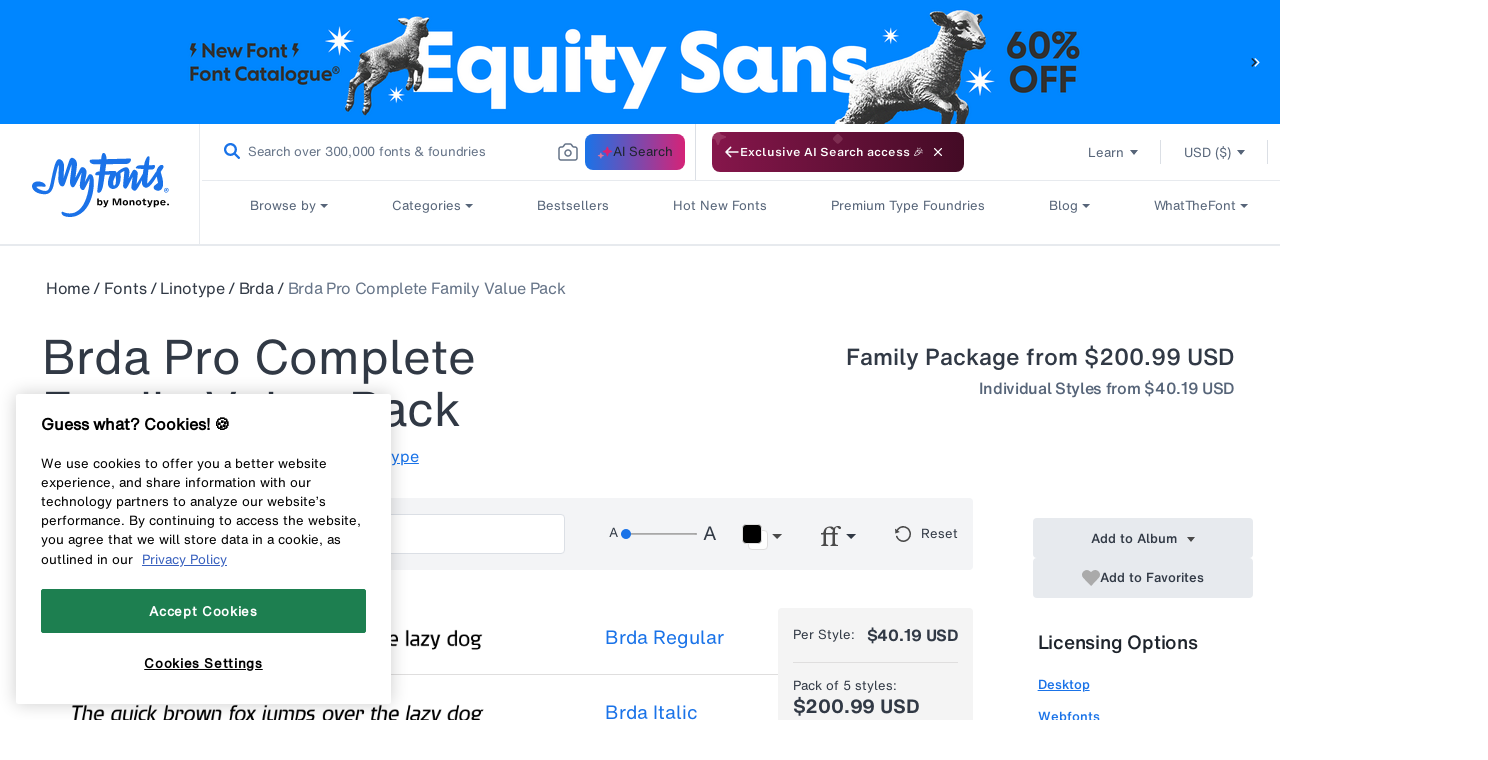

--- FILE ---
content_type: text/plain
request_url: https://c.6sc.co/?m=1
body_size: 1
content:
6suuid=a0aa3717cc4a000036858069ac030000dc171500